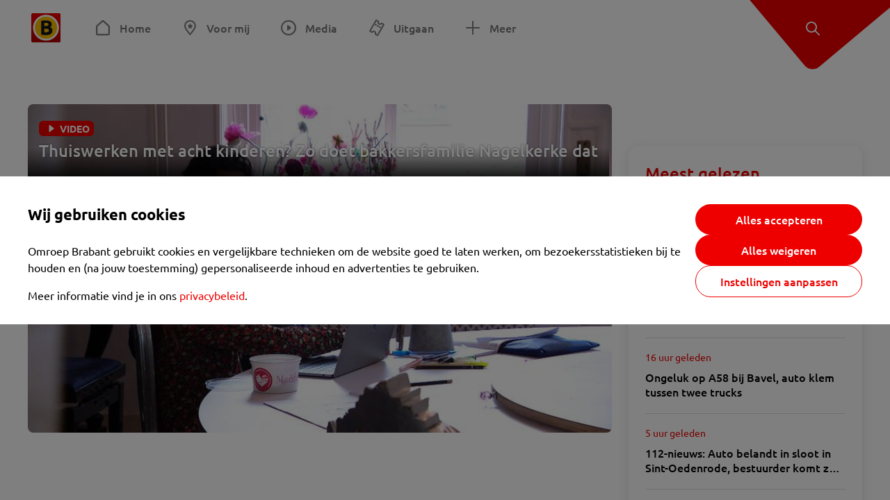

--- FILE ---
content_type: application/javascript; charset=UTF-8
request_url: https://www.omroepbrabant.nl/_next/static/chunks/8536-85fefb87de92f1fb.js
body_size: 2970
content:
(self.webpackChunk_N_E=self.webpackChunk_N_E||[]).push([[8536],{98132:function(e,t,i){"use strict";i.d(t,{Z:function(){return d}});var r=i(85893),a=i(69795),n=i.n(a),s=i(38633),c=i(91428),o=function(e){var t=e.match;return(0,r.jsxs)(s.Z,{className:n().wrap,url:"/football/events/".concat(t.matchId),navigation:"match-overview",children:[(0,r.jsxs)("div",{className:n().upperWrap,children:[(0,r.jsx)("img",{src:t.homeTeam.badge,alt:"",width:40,height:40}),(0,r.jsx)("div",{className:n().result,children:t.isLive||t.hasEnded?(0,r.jsx)("span",{children:t.score}):(0,r.jsx)("span",{className:n().live,children:t.startTime})}),(0,r.jsx)("img",{src:t.awayTeam.badge,alt:"",width:40,height:40})]}),t.time&&"FT"!==t.time?(0,r.jsx)("span",{className:n().liveTiming,children:"HT"===t.time?"Rust":t.time}):(0,r.jsx)("span",{className:n().status,children:t.hasEnded?c.Z.match.end:c.Z.match.today})]})},l=i(29368),u=i.n(l),d=function(e){var t=e.matches;return(0,r.jsx)("div",{className:u().container,children:(0,r.jsx)("div",{className:u().insideContainer,children:(0,r.jsx)("div",{className:u().matchesContainer,children:t.map(function(e){return(0,r.jsx)(o,{match:e},e.matchId)})})})})}},61174:function(e,t,i){"use strict";i.d(t,{Z:function(){return Z}});var r=i(85893),a=i(67294),n=i(9473),s=i(32638),c=i(26226),o=i(48050),l=i(54153),u=i(1833),d=i(75766),v=i(24043),_=i(93967),m=i.n(_),p=i(85468),h=i(7755),f=i.n(h),g=i(20439),x=function(e){var t,i=e.articles,a=e.featured,n=(0,v._)(i,3),s=n[0],c=n[1],l=n[2],u="DESKTOP"===(0,o.v)(function(e){return e.device.layout}),_=function(e){var t=e.articlePosition;(0,g.e1)({event_type:"click.navigation",click:"article_click",click_chapter1:"uitgelicht_overzicht",article_position:t})};return s&&0!==a?(0,r.jsxs)("div",{className:m()(f().overviewFeatured,(t={},(0,d._)(t,f().overviewLayoutFeatured2,2===a),(0,d._)(t,f().overviewLayoutFeatured3,3===a),t)),children:[(0,r.jsx)("div",{className:f().header1,children:(0,r.jsx)(p.Z,{article:s,type:"FEATURED",position:1,inHeader:!0,onClick:function(){return _({articlePosition:1})},priority:!0})}),c&&(0,r.jsx)("div",{className:m()(f().header2,u&&f().desktop),children:(0,r.jsx)(p.Z,{article:c,type:u?"FEATURED":"GRID",position:2,inHeader:!0,onClick:function(){return _({articlePosition:2})}})}),l&&(0,r.jsx)("div",{className:m()(f().header3,u&&f().desktop),children:(0,r.jsx)(p.Z,{article:l,type:u?"FEATURED":"GRID",position:3,inHeader:!0,onClick:function(){return _({articlePosition:3})}})})]}):null},w=i(76563),j=i(66079),y=i(91428),b=i(7794),k=i(21672),N=i.n(k),T=function(e){var t=e.introduction,i=e.adPreset,a=e.articles,d=e.nos,v=e.variants,_=e.popularArticles,m=e.featured,p=e.toptitle,h=e.title,f=e.banner,g=e.puzzles,x=e.personalArticles,b=e.blockSidebar,k=function(e){T((0,s.QJ)(e))},T=(0,n.I0)(),Z=(0,o.v)(function(e){return e.device.layout}),I=(0,o.v)(s.z1);return(0,r.jsxs)("div",{className:N().body,children:[f,(0,r.jsxs)("div",{className:N().items,children:[(0,r.jsx)(l.Z,{title:(0,r.jsxs)("div",{className:N().itemsHeader,children:[(0,r.jsxs)("div",{children:[p&&(0,r.jsx)(j.Z,{title:p,as:"h3"}),(0,r.jsx)(j.Z,{title:h})]}),(0,r.jsxs)("div",{children:[(0,r.jsx)(u.Z,{icon:"listview",label:y.Z.article.list_view,value:"LIST"===I,onClick:function(){return k("LIST")}}),(0,r.jsx)(u.Z,{icon:"gridview",label:y.Z.article.grid_view,value:"GRID"===I,onClick:function(){return k("GRID")},hideMobile:!0})]})]}),articles:a,nos:d||[],articleLayout:I,adPreset:void 0===i?"ROS":i,offset:m,variants:v||[],puzzles:g||[],personalArticles:x,blockSidebar:void 0!==b&&b,introduction:t}),_&&"DESKTOP"!==Z&&(0,r.jsx)("aside",{className:(0,c.cx)(N().sidebar,N().mobile),children:(0,r.jsx)(w.Z,{articles:_})})]})]})},Z=function(e){var t,i=e.adPreset,n=e.articles,s=e.nos,l=e.variants,u=e.popularArticles,d=e.introduction,v=e.featured,_=e.toptitle,m=e.title,p=e.topbar,h=e.traybar,f=e.breaking,g=e.breakingCount,j=e.banner,y=e.puzzles,k=e.personalArticles,Z=e.blockSidebar,I=(0,o.v)(function(e){return e.device.layout}),E=(0,a.useContext)(b.Z).sidebars.light.find(function(e){return"PopularArticles"===e.component}),P=null==E?void 0:E.props,C=(null==u?void 0:u.length)?u:null!==(t=P.articles)&&void 0!==t?t:[];return(0,r.jsxs)("div",{className:N().overviewLayout,children:[(0,r.jsxs)("div",{className:N().header,children:[(0,r.jsxs)("section",{className:N().featured,children:[f,!f&&(0,r.jsx)(x,{featured:v,articles:n})]}),p,C&&"DESKTOP"===I&&(0,r.jsx)("aside",{className:(0,c.cx)(N().sidebar,(g||0)>=3&&N().breaking),children:(0,r.jsx)(w.Z,{articles:C})})]}),h,(0,r.jsx)(T,{adPreset:void 0===i?"ROS":i,articles:n,nos:s,variants:l,popularArticles:u,featured:f?0:v,toptitle:_,title:m,banner:j,puzzles:y,personalArticles:k,blockSidebar:void 0!==Z&&Z,introduction:d})]})}},76563:function(e,t,i){"use strict";i.d(t,{Z:function(){return r.Z}});var r=i(64365)},64365:function(e,t,i){"use strict";var r=i(85893),a=i(66079),n=i(91428),s=i(38633),c=i(28174),o=i(19932),l=i.n(o),u=i(20439);t.Z=function(e){var t=e.articles;if(0===t.length)return null;var i=function(e){var t=e.articlePosition;(0,u.e1)({event_type:"click.navigation",click:"article_click",click_chapter1:"article_small_view",click_chapter2:"article_list",article_position:t+1})};return(0,r.jsxs)("section",{className:l().popularArticles,children:[(0,r.jsx)("div",{className:l().title,children:(0,r.jsx)(a.Z,{title:n.Z.common.most_read})}),(0,r.jsx)("ul",{className:l().list,children:t.map(function(e,t){return(0,r.jsx)("li",{className:l().item,children:(0,r.jsx)("article",{children:(0,r.jsx)(s.Z,{url:e.url,className:l().link,title:"string"==typeof e.title?e.title:void 0,navigation:"content:meest gelezen",onClick:function(){return i({articlePosition:t})},children:(0,r.jsxs)("div",{children:[(0,r.jsx)("time",{className:l().time,children:(0,c.K8)(e.timestamp,{includeTime:!0})}),(0,r.jsx)("h1",{className:l().text,children:e.title})]})})})},e.externalId)})})]})}},62460:function(e,t,i){"use strict";i.d(t,{U:function(){return d},Z:function(){return v}});var r=i(11010),a=i(72253),n=i(14932),s=i(97582),c=i(85893);i(67294);var o=i(67523),l=i(96449),u=i(82576);function d(e,t){var i,r=(null===(i=e.response)||void 0===i?void 0:i.status)||500;r<400&&(r=500),t.res&&(t.res.statusCode=r);var a=(0,l.Z)(r);return{meta:{title:"".concat(r)},error:a,pageview:(0,u.s6)("error:".concat(r),"error"),smartPageTag:{chapter1:"Status ".concat(r),name:a.title}}}function v(e,t){var i,l=function(t){return(0,c.jsx)(o.Z,(0,n._)((0,a._)({},t),{Component:e}))};return l.getInitialProps=(i=(0,r._)(function(i){var r,a,n,c,o,l,u,v;return(0,s.Jh)(this,function(s){switch(s.label){case 0:if(s.trys.push([0,3,,4]),!e.getInitialProps)return[3,2];return[4,e.getInitialProps(i)];case 1:return a=(r=s.sent()).error,n=r.meta,c=r.pageview,o=r.segment,l=r.smartPageTag,u=r.targeting,[2,{error:a,meta:n,pageview:c,props:r,segment:o,smartPageTag:l,targeting:u}];case 2:throw Error("".concat(e.name," is missing a getInitialProps"));case 3:if(v=s.sent(),t)return[2,t(v,i)];return[2,d(v,i)];case 4:return[2]}})}),function(e){return i.apply(this,arguments)}),l}},54284:function(e,t,i){"use strict";i.d(t,{S:function(){return l}});var r=i(11010),a=i(24043),n=i(97582),s=i(67294),c=i(36155);function o(){return(o=(0,r._)(function(){return(0,n.Jh)(this,function(e){switch(e.label){case 0:return[4,c.bL.get("football/events")];case 1:return[2,e.sent().data]}})})).apply(this,arguments)}var l=function(e){var t=(0,a._)((0,s.useState)(),2),i=t[0],c=t[1],l=(0,s.useRef)();return(0,s.useEffect)(function(){var t,i=(t=(0,r._)(function(){var t;return(0,n.Jh)(this,function(i){switch(i.label){case 0:if(!e)return[2];return[4,function(){return o.apply(this,arguments)}()];case 1:var r;return t=i.sent(),(r=l.current)===t||r&&t&&r.length===t.length&&r.every(function(e,i){var r=t[i];return e.matchId===r.matchId&&e.homeTeam.name===r.homeTeam.name&&e.awayTeam.name===r.awayTeam.name&&e.homeTeam.goals===r.homeTeam.goals&&e.awayTeam.goals===r.awayTeam.goals&&e.score===r.score&&e.time===r.time&&e.isLive===r.isLive&&e.hasEnded===r.hasEnded&&e.startTime===r.startTime})||(l.current=t,c(t)),[2]}})}),function(){return t.apply(this,arguments)});i();var a=setInterval((0,r._)(function(){return(0,n.Jh)(this,function(e){return i(),[2]})}),5e4);return function(){return clearInterval(a)}},[e]),{matches:i}}},69795:function(e){e.exports={wrap:"match-tag_wrap__OY1ky","upper-wrap":"match-tag_upper-wrap__N2_tH",upperWrap:"match-tag_upper-wrap__N2_tH",result:"match-tag_result__I1_Hq",status:"match-tag_status__JP2kk","live-timing":"match-tag_live-timing__ddU_M",liveTiming:"match-tag_live-timing__ddU_M"}},29368:function(e){e.exports={container:"matches-overview-bar_container__6zbto","inside-container":"matches-overview-bar_inside-container__AMxls",insideContainer:"matches-overview-bar_inside-container__AMxls","matches-container":"matches-overview-bar_matches-container__yzgEK",matchesContainer:"matches-overview-bar_matches-container__yzgEK"}},7755:function(e){e.exports={header2:"overview-featured_header2__wKfhQ",desktop:"overview-featured_desktop__7Hw8m",header3:"overview-featured_header3__UXGdj",header1:"overview-featured_header1__d8UZB","overview-featured":"overview-featured_overview-featured__FClrv",overviewFeatured:"overview-featured_overview-featured__FClrv"}},21672:function(e){e.exports={"overview-layout":"overview-layout_overview-layout__c846f",overviewLayout:"overview-layout_overview-layout__c846f",body:"overview-layout_body__es_CD",header:"overview-layout_header__mDQuq",featured:"overview-layout_featured__y00yJ",sidebar:"overview-layout_sidebar__miiFG",mobile:"overview-layout_mobile__FPEio",breaking:"overview-layout_breaking__LOs5I","items-header":"overview-layout_items-header__EDMRU",itemsHeader:"overview-layout_items-header__EDMRU"}},19932:function(e){e.exports={"popular-articles":"popular-articles_popular-articles__VoaME",popularArticles:"popular-articles_popular-articles__VoaME",link:"popular-articles_link__Xm_Ye",title:"popular-articles_title__H3uML",list:"popular-articles_list__fhvCw",item:"popular-articles_item__j7xUe","image-container":"popular-articles_image-container__NIJI_",imageContainer:"popular-articles_image-container__NIJI_",image:"popular-articles_image__BnPyy",text:"popular-articles_text__ideIZ",time:"popular-articles_time__p_sqn"}}}]);